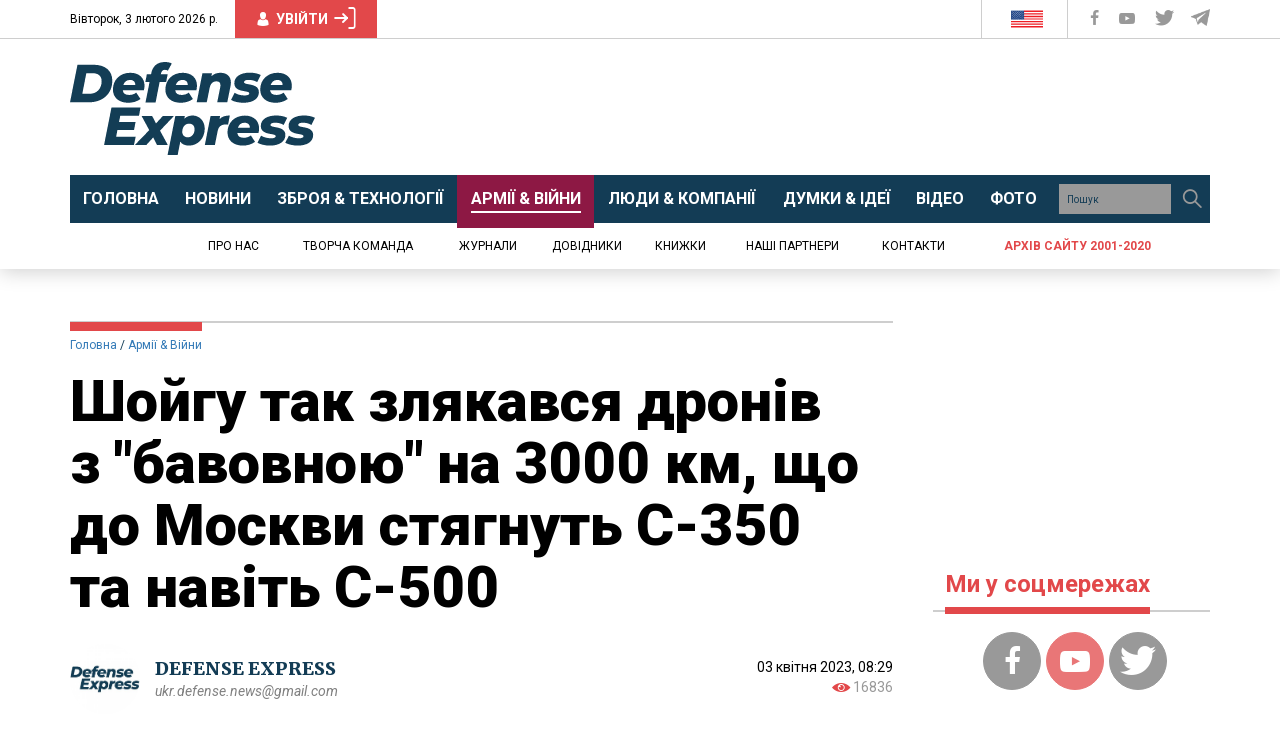

--- FILE ---
content_type: text/html; charset=utf-8
request_url: https://www.google.com/recaptcha/api2/aframe
body_size: 267
content:
<!DOCTYPE HTML><html><head><meta http-equiv="content-type" content="text/html; charset=UTF-8"></head><body><script nonce="xboflwa3L8GNFbijJgKSqA">/** Anti-fraud and anti-abuse applications only. See google.com/recaptcha */ try{var clients={'sodar':'https://pagead2.googlesyndication.com/pagead/sodar?'};window.addEventListener("message",function(a){try{if(a.source===window.parent){var b=JSON.parse(a.data);var c=clients[b['id']];if(c){var d=document.createElement('img');d.src=c+b['params']+'&rc='+(localStorage.getItem("rc::a")?sessionStorage.getItem("rc::b"):"");window.document.body.appendChild(d);sessionStorage.setItem("rc::e",parseInt(sessionStorage.getItem("rc::e")||0)+1);localStorage.setItem("rc::h",'1770098553154');}}}catch(b){}});window.parent.postMessage("_grecaptcha_ready", "*");}catch(b){}</script></body></html>